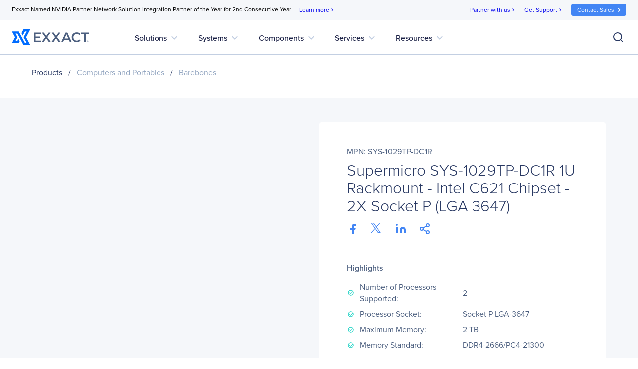

--- FILE ---
content_type: text/html; charset=utf-8
request_url: https://www.google.com/recaptcha/api2/anchor?ar=1&k=6Lfm8pkUAAAAAOooKvWwkExyMHXSoqZd4a89SZeA&co=aHR0cHM6Ly93d3cuZXh4YWN0Y29ycC5jb206NDQz&hl=en&v=N67nZn4AqZkNcbeMu4prBgzg&size=invisible&anchor-ms=20000&execute-ms=30000&cb=wvnqcenbzjc7
body_size: 48570
content:
<!DOCTYPE HTML><html dir="ltr" lang="en"><head><meta http-equiv="Content-Type" content="text/html; charset=UTF-8">
<meta http-equiv="X-UA-Compatible" content="IE=edge">
<title>reCAPTCHA</title>
<style type="text/css">
/* cyrillic-ext */
@font-face {
  font-family: 'Roboto';
  font-style: normal;
  font-weight: 400;
  font-stretch: 100%;
  src: url(//fonts.gstatic.com/s/roboto/v48/KFO7CnqEu92Fr1ME7kSn66aGLdTylUAMa3GUBHMdazTgWw.woff2) format('woff2');
  unicode-range: U+0460-052F, U+1C80-1C8A, U+20B4, U+2DE0-2DFF, U+A640-A69F, U+FE2E-FE2F;
}
/* cyrillic */
@font-face {
  font-family: 'Roboto';
  font-style: normal;
  font-weight: 400;
  font-stretch: 100%;
  src: url(//fonts.gstatic.com/s/roboto/v48/KFO7CnqEu92Fr1ME7kSn66aGLdTylUAMa3iUBHMdazTgWw.woff2) format('woff2');
  unicode-range: U+0301, U+0400-045F, U+0490-0491, U+04B0-04B1, U+2116;
}
/* greek-ext */
@font-face {
  font-family: 'Roboto';
  font-style: normal;
  font-weight: 400;
  font-stretch: 100%;
  src: url(//fonts.gstatic.com/s/roboto/v48/KFO7CnqEu92Fr1ME7kSn66aGLdTylUAMa3CUBHMdazTgWw.woff2) format('woff2');
  unicode-range: U+1F00-1FFF;
}
/* greek */
@font-face {
  font-family: 'Roboto';
  font-style: normal;
  font-weight: 400;
  font-stretch: 100%;
  src: url(//fonts.gstatic.com/s/roboto/v48/KFO7CnqEu92Fr1ME7kSn66aGLdTylUAMa3-UBHMdazTgWw.woff2) format('woff2');
  unicode-range: U+0370-0377, U+037A-037F, U+0384-038A, U+038C, U+038E-03A1, U+03A3-03FF;
}
/* math */
@font-face {
  font-family: 'Roboto';
  font-style: normal;
  font-weight: 400;
  font-stretch: 100%;
  src: url(//fonts.gstatic.com/s/roboto/v48/KFO7CnqEu92Fr1ME7kSn66aGLdTylUAMawCUBHMdazTgWw.woff2) format('woff2');
  unicode-range: U+0302-0303, U+0305, U+0307-0308, U+0310, U+0312, U+0315, U+031A, U+0326-0327, U+032C, U+032F-0330, U+0332-0333, U+0338, U+033A, U+0346, U+034D, U+0391-03A1, U+03A3-03A9, U+03B1-03C9, U+03D1, U+03D5-03D6, U+03F0-03F1, U+03F4-03F5, U+2016-2017, U+2034-2038, U+203C, U+2040, U+2043, U+2047, U+2050, U+2057, U+205F, U+2070-2071, U+2074-208E, U+2090-209C, U+20D0-20DC, U+20E1, U+20E5-20EF, U+2100-2112, U+2114-2115, U+2117-2121, U+2123-214F, U+2190, U+2192, U+2194-21AE, U+21B0-21E5, U+21F1-21F2, U+21F4-2211, U+2213-2214, U+2216-22FF, U+2308-230B, U+2310, U+2319, U+231C-2321, U+2336-237A, U+237C, U+2395, U+239B-23B7, U+23D0, U+23DC-23E1, U+2474-2475, U+25AF, U+25B3, U+25B7, U+25BD, U+25C1, U+25CA, U+25CC, U+25FB, U+266D-266F, U+27C0-27FF, U+2900-2AFF, U+2B0E-2B11, U+2B30-2B4C, U+2BFE, U+3030, U+FF5B, U+FF5D, U+1D400-1D7FF, U+1EE00-1EEFF;
}
/* symbols */
@font-face {
  font-family: 'Roboto';
  font-style: normal;
  font-weight: 400;
  font-stretch: 100%;
  src: url(//fonts.gstatic.com/s/roboto/v48/KFO7CnqEu92Fr1ME7kSn66aGLdTylUAMaxKUBHMdazTgWw.woff2) format('woff2');
  unicode-range: U+0001-000C, U+000E-001F, U+007F-009F, U+20DD-20E0, U+20E2-20E4, U+2150-218F, U+2190, U+2192, U+2194-2199, U+21AF, U+21E6-21F0, U+21F3, U+2218-2219, U+2299, U+22C4-22C6, U+2300-243F, U+2440-244A, U+2460-24FF, U+25A0-27BF, U+2800-28FF, U+2921-2922, U+2981, U+29BF, U+29EB, U+2B00-2BFF, U+4DC0-4DFF, U+FFF9-FFFB, U+10140-1018E, U+10190-1019C, U+101A0, U+101D0-101FD, U+102E0-102FB, U+10E60-10E7E, U+1D2C0-1D2D3, U+1D2E0-1D37F, U+1F000-1F0FF, U+1F100-1F1AD, U+1F1E6-1F1FF, U+1F30D-1F30F, U+1F315, U+1F31C, U+1F31E, U+1F320-1F32C, U+1F336, U+1F378, U+1F37D, U+1F382, U+1F393-1F39F, U+1F3A7-1F3A8, U+1F3AC-1F3AF, U+1F3C2, U+1F3C4-1F3C6, U+1F3CA-1F3CE, U+1F3D4-1F3E0, U+1F3ED, U+1F3F1-1F3F3, U+1F3F5-1F3F7, U+1F408, U+1F415, U+1F41F, U+1F426, U+1F43F, U+1F441-1F442, U+1F444, U+1F446-1F449, U+1F44C-1F44E, U+1F453, U+1F46A, U+1F47D, U+1F4A3, U+1F4B0, U+1F4B3, U+1F4B9, U+1F4BB, U+1F4BF, U+1F4C8-1F4CB, U+1F4D6, U+1F4DA, U+1F4DF, U+1F4E3-1F4E6, U+1F4EA-1F4ED, U+1F4F7, U+1F4F9-1F4FB, U+1F4FD-1F4FE, U+1F503, U+1F507-1F50B, U+1F50D, U+1F512-1F513, U+1F53E-1F54A, U+1F54F-1F5FA, U+1F610, U+1F650-1F67F, U+1F687, U+1F68D, U+1F691, U+1F694, U+1F698, U+1F6AD, U+1F6B2, U+1F6B9-1F6BA, U+1F6BC, U+1F6C6-1F6CF, U+1F6D3-1F6D7, U+1F6E0-1F6EA, U+1F6F0-1F6F3, U+1F6F7-1F6FC, U+1F700-1F7FF, U+1F800-1F80B, U+1F810-1F847, U+1F850-1F859, U+1F860-1F887, U+1F890-1F8AD, U+1F8B0-1F8BB, U+1F8C0-1F8C1, U+1F900-1F90B, U+1F93B, U+1F946, U+1F984, U+1F996, U+1F9E9, U+1FA00-1FA6F, U+1FA70-1FA7C, U+1FA80-1FA89, U+1FA8F-1FAC6, U+1FACE-1FADC, U+1FADF-1FAE9, U+1FAF0-1FAF8, U+1FB00-1FBFF;
}
/* vietnamese */
@font-face {
  font-family: 'Roboto';
  font-style: normal;
  font-weight: 400;
  font-stretch: 100%;
  src: url(//fonts.gstatic.com/s/roboto/v48/KFO7CnqEu92Fr1ME7kSn66aGLdTylUAMa3OUBHMdazTgWw.woff2) format('woff2');
  unicode-range: U+0102-0103, U+0110-0111, U+0128-0129, U+0168-0169, U+01A0-01A1, U+01AF-01B0, U+0300-0301, U+0303-0304, U+0308-0309, U+0323, U+0329, U+1EA0-1EF9, U+20AB;
}
/* latin-ext */
@font-face {
  font-family: 'Roboto';
  font-style: normal;
  font-weight: 400;
  font-stretch: 100%;
  src: url(//fonts.gstatic.com/s/roboto/v48/KFO7CnqEu92Fr1ME7kSn66aGLdTylUAMa3KUBHMdazTgWw.woff2) format('woff2');
  unicode-range: U+0100-02BA, U+02BD-02C5, U+02C7-02CC, U+02CE-02D7, U+02DD-02FF, U+0304, U+0308, U+0329, U+1D00-1DBF, U+1E00-1E9F, U+1EF2-1EFF, U+2020, U+20A0-20AB, U+20AD-20C0, U+2113, U+2C60-2C7F, U+A720-A7FF;
}
/* latin */
@font-face {
  font-family: 'Roboto';
  font-style: normal;
  font-weight: 400;
  font-stretch: 100%;
  src: url(//fonts.gstatic.com/s/roboto/v48/KFO7CnqEu92Fr1ME7kSn66aGLdTylUAMa3yUBHMdazQ.woff2) format('woff2');
  unicode-range: U+0000-00FF, U+0131, U+0152-0153, U+02BB-02BC, U+02C6, U+02DA, U+02DC, U+0304, U+0308, U+0329, U+2000-206F, U+20AC, U+2122, U+2191, U+2193, U+2212, U+2215, U+FEFF, U+FFFD;
}
/* cyrillic-ext */
@font-face {
  font-family: 'Roboto';
  font-style: normal;
  font-weight: 500;
  font-stretch: 100%;
  src: url(//fonts.gstatic.com/s/roboto/v48/KFO7CnqEu92Fr1ME7kSn66aGLdTylUAMa3GUBHMdazTgWw.woff2) format('woff2');
  unicode-range: U+0460-052F, U+1C80-1C8A, U+20B4, U+2DE0-2DFF, U+A640-A69F, U+FE2E-FE2F;
}
/* cyrillic */
@font-face {
  font-family: 'Roboto';
  font-style: normal;
  font-weight: 500;
  font-stretch: 100%;
  src: url(//fonts.gstatic.com/s/roboto/v48/KFO7CnqEu92Fr1ME7kSn66aGLdTylUAMa3iUBHMdazTgWw.woff2) format('woff2');
  unicode-range: U+0301, U+0400-045F, U+0490-0491, U+04B0-04B1, U+2116;
}
/* greek-ext */
@font-face {
  font-family: 'Roboto';
  font-style: normal;
  font-weight: 500;
  font-stretch: 100%;
  src: url(//fonts.gstatic.com/s/roboto/v48/KFO7CnqEu92Fr1ME7kSn66aGLdTylUAMa3CUBHMdazTgWw.woff2) format('woff2');
  unicode-range: U+1F00-1FFF;
}
/* greek */
@font-face {
  font-family: 'Roboto';
  font-style: normal;
  font-weight: 500;
  font-stretch: 100%;
  src: url(//fonts.gstatic.com/s/roboto/v48/KFO7CnqEu92Fr1ME7kSn66aGLdTylUAMa3-UBHMdazTgWw.woff2) format('woff2');
  unicode-range: U+0370-0377, U+037A-037F, U+0384-038A, U+038C, U+038E-03A1, U+03A3-03FF;
}
/* math */
@font-face {
  font-family: 'Roboto';
  font-style: normal;
  font-weight: 500;
  font-stretch: 100%;
  src: url(//fonts.gstatic.com/s/roboto/v48/KFO7CnqEu92Fr1ME7kSn66aGLdTylUAMawCUBHMdazTgWw.woff2) format('woff2');
  unicode-range: U+0302-0303, U+0305, U+0307-0308, U+0310, U+0312, U+0315, U+031A, U+0326-0327, U+032C, U+032F-0330, U+0332-0333, U+0338, U+033A, U+0346, U+034D, U+0391-03A1, U+03A3-03A9, U+03B1-03C9, U+03D1, U+03D5-03D6, U+03F0-03F1, U+03F4-03F5, U+2016-2017, U+2034-2038, U+203C, U+2040, U+2043, U+2047, U+2050, U+2057, U+205F, U+2070-2071, U+2074-208E, U+2090-209C, U+20D0-20DC, U+20E1, U+20E5-20EF, U+2100-2112, U+2114-2115, U+2117-2121, U+2123-214F, U+2190, U+2192, U+2194-21AE, U+21B0-21E5, U+21F1-21F2, U+21F4-2211, U+2213-2214, U+2216-22FF, U+2308-230B, U+2310, U+2319, U+231C-2321, U+2336-237A, U+237C, U+2395, U+239B-23B7, U+23D0, U+23DC-23E1, U+2474-2475, U+25AF, U+25B3, U+25B7, U+25BD, U+25C1, U+25CA, U+25CC, U+25FB, U+266D-266F, U+27C0-27FF, U+2900-2AFF, U+2B0E-2B11, U+2B30-2B4C, U+2BFE, U+3030, U+FF5B, U+FF5D, U+1D400-1D7FF, U+1EE00-1EEFF;
}
/* symbols */
@font-face {
  font-family: 'Roboto';
  font-style: normal;
  font-weight: 500;
  font-stretch: 100%;
  src: url(//fonts.gstatic.com/s/roboto/v48/KFO7CnqEu92Fr1ME7kSn66aGLdTylUAMaxKUBHMdazTgWw.woff2) format('woff2');
  unicode-range: U+0001-000C, U+000E-001F, U+007F-009F, U+20DD-20E0, U+20E2-20E4, U+2150-218F, U+2190, U+2192, U+2194-2199, U+21AF, U+21E6-21F0, U+21F3, U+2218-2219, U+2299, U+22C4-22C6, U+2300-243F, U+2440-244A, U+2460-24FF, U+25A0-27BF, U+2800-28FF, U+2921-2922, U+2981, U+29BF, U+29EB, U+2B00-2BFF, U+4DC0-4DFF, U+FFF9-FFFB, U+10140-1018E, U+10190-1019C, U+101A0, U+101D0-101FD, U+102E0-102FB, U+10E60-10E7E, U+1D2C0-1D2D3, U+1D2E0-1D37F, U+1F000-1F0FF, U+1F100-1F1AD, U+1F1E6-1F1FF, U+1F30D-1F30F, U+1F315, U+1F31C, U+1F31E, U+1F320-1F32C, U+1F336, U+1F378, U+1F37D, U+1F382, U+1F393-1F39F, U+1F3A7-1F3A8, U+1F3AC-1F3AF, U+1F3C2, U+1F3C4-1F3C6, U+1F3CA-1F3CE, U+1F3D4-1F3E0, U+1F3ED, U+1F3F1-1F3F3, U+1F3F5-1F3F7, U+1F408, U+1F415, U+1F41F, U+1F426, U+1F43F, U+1F441-1F442, U+1F444, U+1F446-1F449, U+1F44C-1F44E, U+1F453, U+1F46A, U+1F47D, U+1F4A3, U+1F4B0, U+1F4B3, U+1F4B9, U+1F4BB, U+1F4BF, U+1F4C8-1F4CB, U+1F4D6, U+1F4DA, U+1F4DF, U+1F4E3-1F4E6, U+1F4EA-1F4ED, U+1F4F7, U+1F4F9-1F4FB, U+1F4FD-1F4FE, U+1F503, U+1F507-1F50B, U+1F50D, U+1F512-1F513, U+1F53E-1F54A, U+1F54F-1F5FA, U+1F610, U+1F650-1F67F, U+1F687, U+1F68D, U+1F691, U+1F694, U+1F698, U+1F6AD, U+1F6B2, U+1F6B9-1F6BA, U+1F6BC, U+1F6C6-1F6CF, U+1F6D3-1F6D7, U+1F6E0-1F6EA, U+1F6F0-1F6F3, U+1F6F7-1F6FC, U+1F700-1F7FF, U+1F800-1F80B, U+1F810-1F847, U+1F850-1F859, U+1F860-1F887, U+1F890-1F8AD, U+1F8B0-1F8BB, U+1F8C0-1F8C1, U+1F900-1F90B, U+1F93B, U+1F946, U+1F984, U+1F996, U+1F9E9, U+1FA00-1FA6F, U+1FA70-1FA7C, U+1FA80-1FA89, U+1FA8F-1FAC6, U+1FACE-1FADC, U+1FADF-1FAE9, U+1FAF0-1FAF8, U+1FB00-1FBFF;
}
/* vietnamese */
@font-face {
  font-family: 'Roboto';
  font-style: normal;
  font-weight: 500;
  font-stretch: 100%;
  src: url(//fonts.gstatic.com/s/roboto/v48/KFO7CnqEu92Fr1ME7kSn66aGLdTylUAMa3OUBHMdazTgWw.woff2) format('woff2');
  unicode-range: U+0102-0103, U+0110-0111, U+0128-0129, U+0168-0169, U+01A0-01A1, U+01AF-01B0, U+0300-0301, U+0303-0304, U+0308-0309, U+0323, U+0329, U+1EA0-1EF9, U+20AB;
}
/* latin-ext */
@font-face {
  font-family: 'Roboto';
  font-style: normal;
  font-weight: 500;
  font-stretch: 100%;
  src: url(//fonts.gstatic.com/s/roboto/v48/KFO7CnqEu92Fr1ME7kSn66aGLdTylUAMa3KUBHMdazTgWw.woff2) format('woff2');
  unicode-range: U+0100-02BA, U+02BD-02C5, U+02C7-02CC, U+02CE-02D7, U+02DD-02FF, U+0304, U+0308, U+0329, U+1D00-1DBF, U+1E00-1E9F, U+1EF2-1EFF, U+2020, U+20A0-20AB, U+20AD-20C0, U+2113, U+2C60-2C7F, U+A720-A7FF;
}
/* latin */
@font-face {
  font-family: 'Roboto';
  font-style: normal;
  font-weight: 500;
  font-stretch: 100%;
  src: url(//fonts.gstatic.com/s/roboto/v48/KFO7CnqEu92Fr1ME7kSn66aGLdTylUAMa3yUBHMdazQ.woff2) format('woff2');
  unicode-range: U+0000-00FF, U+0131, U+0152-0153, U+02BB-02BC, U+02C6, U+02DA, U+02DC, U+0304, U+0308, U+0329, U+2000-206F, U+20AC, U+2122, U+2191, U+2193, U+2212, U+2215, U+FEFF, U+FFFD;
}
/* cyrillic-ext */
@font-face {
  font-family: 'Roboto';
  font-style: normal;
  font-weight: 900;
  font-stretch: 100%;
  src: url(//fonts.gstatic.com/s/roboto/v48/KFO7CnqEu92Fr1ME7kSn66aGLdTylUAMa3GUBHMdazTgWw.woff2) format('woff2');
  unicode-range: U+0460-052F, U+1C80-1C8A, U+20B4, U+2DE0-2DFF, U+A640-A69F, U+FE2E-FE2F;
}
/* cyrillic */
@font-face {
  font-family: 'Roboto';
  font-style: normal;
  font-weight: 900;
  font-stretch: 100%;
  src: url(//fonts.gstatic.com/s/roboto/v48/KFO7CnqEu92Fr1ME7kSn66aGLdTylUAMa3iUBHMdazTgWw.woff2) format('woff2');
  unicode-range: U+0301, U+0400-045F, U+0490-0491, U+04B0-04B1, U+2116;
}
/* greek-ext */
@font-face {
  font-family: 'Roboto';
  font-style: normal;
  font-weight: 900;
  font-stretch: 100%;
  src: url(//fonts.gstatic.com/s/roboto/v48/KFO7CnqEu92Fr1ME7kSn66aGLdTylUAMa3CUBHMdazTgWw.woff2) format('woff2');
  unicode-range: U+1F00-1FFF;
}
/* greek */
@font-face {
  font-family: 'Roboto';
  font-style: normal;
  font-weight: 900;
  font-stretch: 100%;
  src: url(//fonts.gstatic.com/s/roboto/v48/KFO7CnqEu92Fr1ME7kSn66aGLdTylUAMa3-UBHMdazTgWw.woff2) format('woff2');
  unicode-range: U+0370-0377, U+037A-037F, U+0384-038A, U+038C, U+038E-03A1, U+03A3-03FF;
}
/* math */
@font-face {
  font-family: 'Roboto';
  font-style: normal;
  font-weight: 900;
  font-stretch: 100%;
  src: url(//fonts.gstatic.com/s/roboto/v48/KFO7CnqEu92Fr1ME7kSn66aGLdTylUAMawCUBHMdazTgWw.woff2) format('woff2');
  unicode-range: U+0302-0303, U+0305, U+0307-0308, U+0310, U+0312, U+0315, U+031A, U+0326-0327, U+032C, U+032F-0330, U+0332-0333, U+0338, U+033A, U+0346, U+034D, U+0391-03A1, U+03A3-03A9, U+03B1-03C9, U+03D1, U+03D5-03D6, U+03F0-03F1, U+03F4-03F5, U+2016-2017, U+2034-2038, U+203C, U+2040, U+2043, U+2047, U+2050, U+2057, U+205F, U+2070-2071, U+2074-208E, U+2090-209C, U+20D0-20DC, U+20E1, U+20E5-20EF, U+2100-2112, U+2114-2115, U+2117-2121, U+2123-214F, U+2190, U+2192, U+2194-21AE, U+21B0-21E5, U+21F1-21F2, U+21F4-2211, U+2213-2214, U+2216-22FF, U+2308-230B, U+2310, U+2319, U+231C-2321, U+2336-237A, U+237C, U+2395, U+239B-23B7, U+23D0, U+23DC-23E1, U+2474-2475, U+25AF, U+25B3, U+25B7, U+25BD, U+25C1, U+25CA, U+25CC, U+25FB, U+266D-266F, U+27C0-27FF, U+2900-2AFF, U+2B0E-2B11, U+2B30-2B4C, U+2BFE, U+3030, U+FF5B, U+FF5D, U+1D400-1D7FF, U+1EE00-1EEFF;
}
/* symbols */
@font-face {
  font-family: 'Roboto';
  font-style: normal;
  font-weight: 900;
  font-stretch: 100%;
  src: url(//fonts.gstatic.com/s/roboto/v48/KFO7CnqEu92Fr1ME7kSn66aGLdTylUAMaxKUBHMdazTgWw.woff2) format('woff2');
  unicode-range: U+0001-000C, U+000E-001F, U+007F-009F, U+20DD-20E0, U+20E2-20E4, U+2150-218F, U+2190, U+2192, U+2194-2199, U+21AF, U+21E6-21F0, U+21F3, U+2218-2219, U+2299, U+22C4-22C6, U+2300-243F, U+2440-244A, U+2460-24FF, U+25A0-27BF, U+2800-28FF, U+2921-2922, U+2981, U+29BF, U+29EB, U+2B00-2BFF, U+4DC0-4DFF, U+FFF9-FFFB, U+10140-1018E, U+10190-1019C, U+101A0, U+101D0-101FD, U+102E0-102FB, U+10E60-10E7E, U+1D2C0-1D2D3, U+1D2E0-1D37F, U+1F000-1F0FF, U+1F100-1F1AD, U+1F1E6-1F1FF, U+1F30D-1F30F, U+1F315, U+1F31C, U+1F31E, U+1F320-1F32C, U+1F336, U+1F378, U+1F37D, U+1F382, U+1F393-1F39F, U+1F3A7-1F3A8, U+1F3AC-1F3AF, U+1F3C2, U+1F3C4-1F3C6, U+1F3CA-1F3CE, U+1F3D4-1F3E0, U+1F3ED, U+1F3F1-1F3F3, U+1F3F5-1F3F7, U+1F408, U+1F415, U+1F41F, U+1F426, U+1F43F, U+1F441-1F442, U+1F444, U+1F446-1F449, U+1F44C-1F44E, U+1F453, U+1F46A, U+1F47D, U+1F4A3, U+1F4B0, U+1F4B3, U+1F4B9, U+1F4BB, U+1F4BF, U+1F4C8-1F4CB, U+1F4D6, U+1F4DA, U+1F4DF, U+1F4E3-1F4E6, U+1F4EA-1F4ED, U+1F4F7, U+1F4F9-1F4FB, U+1F4FD-1F4FE, U+1F503, U+1F507-1F50B, U+1F50D, U+1F512-1F513, U+1F53E-1F54A, U+1F54F-1F5FA, U+1F610, U+1F650-1F67F, U+1F687, U+1F68D, U+1F691, U+1F694, U+1F698, U+1F6AD, U+1F6B2, U+1F6B9-1F6BA, U+1F6BC, U+1F6C6-1F6CF, U+1F6D3-1F6D7, U+1F6E0-1F6EA, U+1F6F0-1F6F3, U+1F6F7-1F6FC, U+1F700-1F7FF, U+1F800-1F80B, U+1F810-1F847, U+1F850-1F859, U+1F860-1F887, U+1F890-1F8AD, U+1F8B0-1F8BB, U+1F8C0-1F8C1, U+1F900-1F90B, U+1F93B, U+1F946, U+1F984, U+1F996, U+1F9E9, U+1FA00-1FA6F, U+1FA70-1FA7C, U+1FA80-1FA89, U+1FA8F-1FAC6, U+1FACE-1FADC, U+1FADF-1FAE9, U+1FAF0-1FAF8, U+1FB00-1FBFF;
}
/* vietnamese */
@font-face {
  font-family: 'Roboto';
  font-style: normal;
  font-weight: 900;
  font-stretch: 100%;
  src: url(//fonts.gstatic.com/s/roboto/v48/KFO7CnqEu92Fr1ME7kSn66aGLdTylUAMa3OUBHMdazTgWw.woff2) format('woff2');
  unicode-range: U+0102-0103, U+0110-0111, U+0128-0129, U+0168-0169, U+01A0-01A1, U+01AF-01B0, U+0300-0301, U+0303-0304, U+0308-0309, U+0323, U+0329, U+1EA0-1EF9, U+20AB;
}
/* latin-ext */
@font-face {
  font-family: 'Roboto';
  font-style: normal;
  font-weight: 900;
  font-stretch: 100%;
  src: url(//fonts.gstatic.com/s/roboto/v48/KFO7CnqEu92Fr1ME7kSn66aGLdTylUAMa3KUBHMdazTgWw.woff2) format('woff2');
  unicode-range: U+0100-02BA, U+02BD-02C5, U+02C7-02CC, U+02CE-02D7, U+02DD-02FF, U+0304, U+0308, U+0329, U+1D00-1DBF, U+1E00-1E9F, U+1EF2-1EFF, U+2020, U+20A0-20AB, U+20AD-20C0, U+2113, U+2C60-2C7F, U+A720-A7FF;
}
/* latin */
@font-face {
  font-family: 'Roboto';
  font-style: normal;
  font-weight: 900;
  font-stretch: 100%;
  src: url(//fonts.gstatic.com/s/roboto/v48/KFO7CnqEu92Fr1ME7kSn66aGLdTylUAMa3yUBHMdazQ.woff2) format('woff2');
  unicode-range: U+0000-00FF, U+0131, U+0152-0153, U+02BB-02BC, U+02C6, U+02DA, U+02DC, U+0304, U+0308, U+0329, U+2000-206F, U+20AC, U+2122, U+2191, U+2193, U+2212, U+2215, U+FEFF, U+FFFD;
}

</style>
<link rel="stylesheet" type="text/css" href="https://www.gstatic.com/recaptcha/releases/N67nZn4AqZkNcbeMu4prBgzg/styles__ltr.css">
<script nonce="CjCMSn29lwFdKUr7zed8nw" type="text/javascript">window['__recaptcha_api'] = 'https://www.google.com/recaptcha/api2/';</script>
<script type="text/javascript" src="https://www.gstatic.com/recaptcha/releases/N67nZn4AqZkNcbeMu4prBgzg/recaptcha__en.js" nonce="CjCMSn29lwFdKUr7zed8nw">
      
    </script></head>
<body><div id="rc-anchor-alert" class="rc-anchor-alert"></div>
<input type="hidden" id="recaptcha-token" value="[base64]">
<script type="text/javascript" nonce="CjCMSn29lwFdKUr7zed8nw">
      recaptcha.anchor.Main.init("[\x22ainput\x22,[\x22bgdata\x22,\x22\x22,\[base64]/[base64]/[base64]/[base64]/[base64]/[base64]/YihPLDAsW0wsMzZdKTooTy5YLnB1c2goTy5aLnNsaWNlKCkpLE8uWls3Nl09dm9pZCAwLFUoNzYsTyxxKSl9LGM9ZnVuY3Rpb24oTyxxKXtxLlk9KChxLlk/[base64]/[base64]/Wi52KCk6Wi5OLHItWi5OKSxJPj4xNCk+MCxaKS5oJiYoWi5oXj0oWi5sKzE+PjIpKihJPDwyKSksWikubCsxPj4yIT0wfHxaLnUseCl8fHUpWi5pPTAsWi5OPXI7aWYoIXUpcmV0dXJuIGZhbHNlO2lmKFouRz5aLkgmJihaLkg9Wi5HKSxyLVouRjxaLkctKE8/MjU1OnE/NToyKSlyZXR1cm4gZmFsc2U7cmV0dXJuIShaLlU9KCgoTz1sKHE/[base64]/[base64]/[base64]/[base64]/[base64]\\u003d\x22,\[base64]\x22,\[base64]/DqcOBwozCtcKKOgbDq2jDi8ONDMO8w5hib0UaVQXDq3dVwq/Dm0t+bMOjwp/Ch8OOXgYlwrIowrzDqzrDqEk9wo8ZZMOsMB9Bw47DilDCrjdcc1/CjQxhd8KGLMOXwqLDi1McwqtkWcOrw5TDp8KjC8KMw6DDhsKpw5NFw6EtQ8K6wr/DtsKKMxlpQ8OvcMOINcOHwqZ4U11Bwpkfw4cofik4LyTDh295AcK+em8JX0M/[base64]/DiMOkO8OUPcOywoVAX39lRsKGw5zChcKOUMOzEmhkJsOiw6VZw7zDjkhewo7DjcOUwqQgwrp+w4fCvhDDglzDt2fCvcKhRcKybgpAwr/DnWbDvBsqSkvCuhjCtcOswpzDvcODT0BYwpzDicKOb1PCmsOdw6dLw59xa8K5IcOsH8K2woVbUcOkw7xRw7XDnEtfNixkPMObw5tKC8OuWzYTJUArb8KvccOzwos2w6MowqtVZ8OyOsKeJ8OibmvCuCN8w4hYw5vCl8K6VxpsZsK/wqAUEUXDpkjCjjjDuzZQMiDCvg0vW8K0OcKzTXPCiMKnwoHCr23DocOiw7d0ajpbwp9ow7DCg3xRw6zDl0gVcRzDrMKbIgB8w4ZVwolgwpDCqiRGwoPDr8KPJAoxMyZCw5AqwqzDlVUbWMOwfw4Jw6nCkcOgZ8ObAm/[base64]/wqXCisOZw6EYw53DusO+w4jCjnDCqsOEw4s6LAXCjsOgSy5QOcKaw6kQw5ESKhlrwpsRwplmeRbDhRYGZsODI8ODZcKxwrcHw7gnwr3DuUwpY2jDt3w/w4hgST9qO8K3w57Dmh8hUknCi2rClsOnFsO1w5DDlsOKfG8YExBFfynDoUPCiHbDqC0kw5d/w6ZXwotGSgwWF8KHSCxMw5xdPgXCo8KSIXDChMOxTsKQRMO9wrPDpsKkwpQxwpd7wocCQ8OabMKXw4jDhsOuwpEKLcKIw7RgwpXCocOhYsK3w6powps4cl9UVRM5wovCtMKMf8Knw4QCw5/[base64]/[base64]/CjjLCqHJuPsOOVENDw7HDuifCk8OZwoIsw7JHwo/[base64]/Cty/DtysGNRdtF2jDrx4YG2wQw61oQMOjYnssbXrCom1NwrNxXcOWSMOWdF5PQ8OrwrXChWZlVsKWVcOUbsKRw6A5w6AJw5fCu2Uew4Z7w5DDpQ/[base64]/Dvjwxw45QwqNew4oHwo/[base64]/w7YlCsKzwpd+w4k4JmcUw64kYAXClsOOFQUNwo/DkC/DjMKcwqjCgMKfwqzDmMKsMcK+RsOTwpl5NV1rHzjCoMKYT8OJYsKUDsKowpfDtkHChgHDhgsBSXJ9Q8KtHm/[base64]/DrcOMGGLCni7DqsKEeibCnjhtwqocwq/Cn8OTJ17DgMKCw58gw4nCkWzDthnCgMKiBSw9VcOnNsK8wqzDusKhRMO3Uhw2AAM8w7LCqkTCr8OOwpvClsKue8KLCgjClT4pwrTCiMKcwpnChMO0RgTClHhqwonCg8K9wrpFci7DhyQRw60lwovDsiU4DcOcQAPDvsKMwod5bAxwcsOMwrULw5/[base64]/DpmdMbsO5XMKMGhrCssOKwqnCgEkiwoHDm8OzXsOUKMKOJGM/woPDgsKKAcKUw4Ijwp8dwrHCrzPCumwVYl0XZcOqw75PNsOCw7LCksKbw5I4cwViwpHDmx/CpMKWRGdkNwnClArDkAwFeVJ6w5vDmHd4UMK8QcKVfyTDkMOww7zDukrDrsOIVBXDocKMwoQ9w7spYTwNCAvDrcO5O8O2b21TNsKnwrhswq/DpDDDr1Uhw4HDvMOoW8OqEnnDkzQow4pHwqnDr8KPT3TCgnp7EcOAwqDDr8OoTMO+w7TCv1jDrRVLZ8KqdQdRdsKSb8KUwq4ew50HwobCmcKrw57DhnEUw6zCp1ElYMK9wqYkI8O9PFwPfcOOwprDp8Okw53CtVrCtMK0wonDlXXDiXHCtzPDv8K6e0vDj3bCux/DqEw+wq0rwpd0w6XCi2A3wpnCl0N9w43DoSzCk0HCtxrDmsK4wp8zw6LDssOUHxLCmSnDmTNOUWPDosOEwp7ChsOSIcKnw6Y/wp3Dpz4Qw5HCoWADY8KIw5/CmcKlBcKDwrkwwozDs8OqR8KZwoPClDHCgcOhIHhEEz1yw5jCswjCt8KzwqJYw7PCisKHwpPDvcK0w5cFBT8wwr4jwpBeDAwkQcKMHQvChkxzCcOtw70Vw7tmwpbCtx/Cu8KBEVjCjsK3woY7w70yAsKrwoLClSMuDcK4wrFtVFXCkhVow7nDsRLDnsKlOMOUDMK+FMKdw7B4wqPDpsO1IsO/w5LCusONfyY/wpQBw77DosKAD8Kqwq1nwpPDs8K2wpcafWTClMK2WcOzMcOzamsBw7ooKFkBw6nDqcO6wr8+ZMKHA8OXdMKkwr7DpkTCiRdVw6fDnMOEw7/DsR3CgEkfw6UpQmrChzd3AsOpw5NOw4PDt8KuZhQyWcOTLcOOw4zDkMKiw6PCr8O1JA7DkcKSZsKZwrLCrRTCtsKyXFJMw50Bw6/[base64]/Cn2Iaw7cowr8zwpHDqSTCh8KSPsKJwpoiQgRMGMKQWsO2OG7CjVZxw4EicXVVw7rDqMKsTF7DvFDClcK6XBPDgMOyNR1WIcOBw4/[base64]/DMK+W8O6wpnDtxgawr0TTh3DgcKBOsOcScO8w7Nqw7PCtcOrYDlAe8K7d8OFY8K9JwBhb8KYw6nCgEzDjcOjwrVfLMK/JAMFasOMwpTDhsOmVMKiw74fB8OFw6EDZBDDvU/DmsO3wqtvRsOyw5g0CTMFwqQgC8OBFcO0w7NPbcKpbwkMwpHCkMKVwrprwpLDhsK6HxPCpm7CtFocJsKGw4UAwqvCrlsPSWooOmcswpsdC0Z0C8OjI0syAX3CrMKdN8KCwpLDsMO0w4TDti15M8KCw4PDgk5fE8OuwoBXKVvDkyRYZRgEw4nDisKowo/Dn2vCqjRDesOFe3AJwqrDlXZdwpDDkRjCrVFuwrHClSpDDRLCoVA2wq3DjH3Dj8KWwpolCsKlwoBiBwXDvG3Ds1gED8KMwoxqW8OkBxAlNTF6LjPCjG9nCsOdO8OMwoIzAkIMwpYcwoLCvHlaEcKUcMKkIyLDri5tfsO0w73CocONA8O/w795w5/DjSItEU45E8OkYETCocOHwokOE8OSw7g0KGJgw4fCu8Ocw7/[base64]/[base64]/I0fCjB52woF/WR8SH8KXZEV2E27CiC9NH1JVSnI+Q2IDbA/DuRtWQ8KLw4F7wq7Cm8O0DcOaw5g3w7o4U2bCicKbwrsYAQPClDFsw5/[base64]/wqlPwpgbwqPCmsKfPsKcAzZjW8KhwpAAbcOCw4XDpcOfw7lQIcKdwqpQEAF6d8O+N17CgsK9w7Nyw7QHw6zDm8OFK8KsSGfDi8ONwrcONMOPHQZiGsKfZi0VeGd7bcK/SgPCkDbCqVtxM3LChkQewrhxwqUXw7TCnMO2wo3CqcK3SMKiHFfCqU/DrBUGDcK6dMO4fisQw7zDrjdYecOOw4hmwqozwoBCwrEew53DrMOpVcKESsOSYXYZwoBqw6Uxw77Cj15/[base64]/CkFQSCMK6w6fDrMKYOwDDpEIgw5XDj8OBwodZMlTDlMKaXsKoDMK3wqhoRTbCn8KVQibDqcKqAwphT8Oww5vCmDDCmsK2w5HClgXCvgAmw7XDmcKUQMKwwqHCvcKGw53CqEDCiS4lO8OQOUXCj2zDtW4YCsK3CC4lw5dQCXF3NMOfw4/CmcKGZMOlw5XDuwcpwrZ/[base64]/[base64]/Uj3Cn3zDlcOHw6LCuCbDscK6woZ+woZfwrlgwoJAasOEA3jCkMOTXE5WMsKaw6tYeGwfw51qwoLDn2xPW8O0wrZ0wp1LasOXfcOZw47DhcO+PVfCgQ7Cp1/[base64]/DoMKNw7hTEcKgblU+acOMw6wpw5AXbhpww4gbScOTw7sEwqXCo8KBw607wo3DlcOpe8O/[base64]/Dpx0tLFxzLStqQ8KvwrQWwp4TYcOtwrAOwr9ecCXCs8Khw71pw7onFMOPw4fCgzpLwrvCpU7Cnx4MMW0Mwr0reMO7X8Kdw5MywqwKF8Ohwq/CqmPChBvCkcObw7jCucOpXAzDoBbCiQcvwrYKw40eLQp5w7fDh8KiJ20qcsOMw4JKHHYOwqFTFxfCtFtWXMO9wqguwqB7PMOjdcK7bRM1wovCsAdXODg6QcOnw4Ief8Kyw7PCtkB4wp3Cp8OZw6hnw4dJwqrCjMKawrvCnsOMFnTDm8KPwopYwp1HwoNXwpQIYMK/UMOqw703w44tAgDDkCXCgcO4TsOfbAgmwrUWfMKYbwHCqhBXRsO9PsO1VcKWQcO0w6nDnMO+w4PCi8KJGcOVTcOqw4zClFQmw6rDgjTDqcKtRkrCm08WNcOwacO3wobCoyciZsKzJ8O5w55WRMOSfTIPUwXCpxs5wrLDg8K9w45Iw5k9Nlo8IwHDgBPDncO/w6B7UDVXw6vDlUjDrQNzc1dYVsKqwp8XFA1pW8OGwrbDmMKEXcO5w70nOwEbUsOWw6MTRcKkw6bDosKJHcOCLyxmwrvDiHPDq8OUIzrCp8OEVnQfw6PDl37Du1jDrH8Owp5dwoQiw41nwqXCuUDCj3DDqg5dwqYlw4hRwpLCncKZwo/[base64]/DgMOQU3cMCsKabMKEwoVewqUZw6tlElPDqkLDnsOAeV/CucK6MxZOw7d0NcKHw4AKwo1WempLw4DCnRLCojvDvcOfQcOvXH/Dsg9OYsKaw5rDusOlwoPCrBVSeTPDuzPDj8Ouw5XDtDbDszbCqMKYYBrCsG7Cl3TDhibDlHrDg8Kuwog0UMKlR0/CuFF3IjPDmMKywpBbw6twScOPw5JLwpjCvcKHw650wqfCl8KnwqrCkjvDvzcLw73DqhPCv1wERwIwQ2g8w455W8Khw6Rxw4pCwrbDlCPDuVpxBBJAw5/CusObOCU1woTDocKNw4XCpcOeESHCtMKBaxfCoTXDhXDDn8OIw47CmnVcwos7dDNYCsKZPHDDvFkmbGXDg8KVwq3DqcK8YGfCj8Oyw6IQDcOBw5XDgMOiw5jCicK2TcO9wox3wrQiw6bCnMKOwq/[base64]/w65GwoAQXxvDq8Kaw4YMUixxwq9lNxjClyvCqgHDhxBaw7xOV8KvwrnCojlIwrw0PH/DrnrDhMKKNXRQw5MlccKpwrkUW8Kyw6wLBX3Ct0jDuCB/w6rDsMKEw4h/w6lZeVjDtMOdw5vDmzUawrLCgBnDs8OmDXl8w7koKsKKw4cuL8OQb8O2XsKLwqrDpMKswq8+FsK2w5kdGQXCuSo2AFbDkhRTQMKABsO0KwEow4p7wprDqsKbZ8Ovw5bDj8OkZcO1NcOYR8K4wq3Dnn/Cvx4fXEx/wr/Cs8OsCcK9w7PDmMKyFltCFmNkZ8OAd2rChcOADF/DgFoDSsObwq7CosO7wr1/IMKkUMOBwo8Mw6E1RCrCvcK3w5PCscKvVx44w7dsw7DCncKeYsKIEMOHS8OYF8K7LHIOwpQ/[base64]/CmhjCgsKKw7Mtw6VpA8OdLR3Cmx9pwpnCisOUwqjCiQjCvVUNccKvI8OcJMOkNcKQAE/CszgCJRYIUE7DqzhVwqfCq8OsW8KZw7QNZ8OHI8KeDsKdWAhtWzJONjXDjkENwr1vw7bDjkIoVMKsw5PDo8OIGsKpwo52IlUVGcOPwpHCvDbDkjDChsOGQUpDwo4Nwp44M8K8XAjCpMOowqrCkQfCsWF6w6nDihzDkj/CkQNqwozDm8O9wqskw40Ja8KmM37DscKuNcOow5fDizUHwo3DjsOODWdHWsKyCTkuE8OmOmzChMKVw6HDv3Z9GBoZw4/[base64]/DnB7CtMOgJsOzUy7Cql4iS8KUZ8Kow7zCqlZnUcOtwoXDr8KKw7HDjxN1w5dSF8KHw7s3AU/[base64]/DswY3w5rCucOPDcOPAsKHw6JcMcOuwpsrwq3Cj8KDMREVZsKpC8O4w4jCkmUww5Buwq/Ci17Cn0lzecOww7UGwoEiXAbDusOnD33DunRxbcKNFHbDnXLCqiTDqApKCsKBJsKyw4XDt8K6w57Cv8OwTcKDw4nCsHvDjjfDkTUmwrRJw707wp9wEsOXw63DvsOMXMOrwqnCuXPDrMKke8KewrDDs8OYw7bCv8K3wqB/wqssw5RZRS3Cnw3DqWcKTsKrb8KGYMK5w6TDqgcmw5JcexjCoTcEw4RFKFnCm8KDwpzCusKWwrjChiV7w4vCh8O5CMKXw5lyw6oRD8Ogw40uG8K5wpnCvXXCisKyw7/CugsSHMKIwohSHSbDkMKdIGnDqMOqT3BfcHXDi3LCvmxLw6cjVcOZSMODw7bCrsKvRWHCpcOFwqvDpMKfw4E0w5FldMKzwrrCt8Kbw4vDmBXDpMOeAz4oR1XDt8OLwoQOPwwIwpvDsn12ZMKGwrAySMKxH0/ClSzDlG7DkG5LK3TDh8K1w6N2F8KhIijCicOnG2hRwpbDmMKdwq/DhGrDqHRNwp92dcK/H8O6TD01w5vCrAHDnsO6KWTDjVtMwrLCocKvwo4IBsOpeULCjsKCR2nCkkRkQ8OQfMKSwoLDhcKze8KDLMOpMWFqwpDCv8K4wr3Dj8KiDyjCvcO4w79UCcKpw6TDtMKCwoNSCCnCvcKNECwdTjPDsMOqw7zCqMKCbmYtRsOLNMOtwrdcwpo5UFHDtsOLwpUpwonDhX/Dqj7DqMKLRsOteQ0vXcOWw595wprDphzDrcOqcMObUTbDtsKCdcOnw7F9Y21FLk57GMOGfHzCg8OGa8O5w6jCqsOqCMOcwqJlwo7Ci8Kaw6xnw45wG8KoGXNjw4d6bsORw6hlwqIZwpfDq8Kiwp/[base64]/ClsOgFcO1DyEyZ17Dl8OGwofDiQ/CgTIcwoTCpRnCv8OOw6PDtcOdTMOaw5XDqcK+EQ8LJ8K/w7bDpkRUw5vDjlvDi8KVOVzDt3FFSiUYwp/CsUnCoMKPwpvDsk5/wo07w79zwq4aWE/DihXDo8KTw4HDucKFGMKlTkRFYjrDpsKZAEfDmw1Qwp3ChFURw407RgdufG8PwqfDu8OOfBMiwrLDkXUfw7dcwq7CoMOSJirDncKMw4DClGLDl0YGw5HCnsOAAsKHw4bDjsOSw4xEw4FbC8OCVsKLIcOgw5jCr8Oywq7Cmm3CpW/Cr8OzdMK0wq3Co8KJX8K/wpItYWHCgFHDtTZnwr/[base64]/CnVJVw4bDk0XDhQl3w4nCgxYUwqVMUmVAw4tFw4MKJR7DtkrCncO8w6vDp37CisKoaMOwRF8yGsKtLsKDwp3DjUzDmMOiPMO4bh7ClcKUw57Cs8KNP07CisOkfMOOw6BCwq7CqsObwpfCp8KdR27Cg1rCiMK7w7wEw5nDrsKvJTk6JGpuwpnCmFFdBwjDm0Ntwr/[base64]/w4LDkcK7w4rCk8OLwoDDjgjDmDTCtgzDhS7Dl8OpaUjCsigrDsKBw7ZMw5rCr0HDrcOGMFfDu2HDm8KvUcOdHMOYw57Cu2Uxw74ZwpIfK8KbwpRVwpLDiWrDgsKQNGzCqyd5TMO4KVDDiCA/[base64]/Cq13DihgvwrHCl2NTwr3DhmYia8OKRH0iJ8OoU8ORC3/DgcOTSsKVwp/CkMK7Zgl3w7QPTzZxw75dw4nCiMOMwoPDoAXDiMKPw4FTZcOdS1jCosOJb3l4wprCsFbCu8OoEMKDXQVEOT/DiMOAw7jDmCzClwPDjsOkwpwBLMOgwp7CiifCnwsdw4ZLLsKuw73CpcKIw7HCuMKlQBPDvcOOOSXCowpWL8O8w7QvJGpgDAAjw65qw7Q/al4zw63DocObQi3CvSYWFMOWTHfCvcKpPMOGw5s0XCrCqsKAVwjDo8O5KHt6ZcOsEMKMPMKUw6/CucOBw7laUsOoB8Ogw6gCFU3DucKkV3bCrjBqwqkzw4hmHWPCpmldw4YuMQzCpBfCq8OowoMhw4xnLcK+DMKXccOtR8ORw5XDs8O+w5TCu243w78/Dnc2VAMMVsONR8KPNMOKQMOZfFkbwoY0wo7Cs8KgHMO7Z8OGwqJcEsOiwqwhw4vCuMOvwpJxw48xwobDgjc/[base64]/CnyLChk8wCm5Ow7nCrgrDrTwLCcOyf8Ksw4koFcKWw7jDtMOpY8OCAFEjPypdF8K0K8Kqw7JgG2fDrsOvwo09GAFZw6sEaiTDlEfDlncdw6vDlsKNEyjCgx0vQcOcC8ORw5/CiSo3w54Ww7/[base64]/CusK1wr4Lw6hdw4MoQmjDpHAsw7HCsWvDjcOSccKgwokbwqrCq8K7TMKlf8KGwqN/Yg/ClgNrYMKaeMOBAsKFwrwRbkPCs8OkQcKZw57DvMKfwrUcPBNXw7/Ci8OFCMOxwpRrRUnDukbCrcOIXMK0JEAJw7nDi8KDw40adcO5wrJCG8Orw6wJCMKuw4VbfcKpfigcwphDwoHCtcOTwoDCvMKWScOXwqHCoXlAw7fCpy7CusKIUcOtLMKSw44FVcKbX8KLwqtzZMOFw5bDjMKJZG4hw7BbL8OGwotEw518wp/DkQLCrGPCpsKVwp/CnsKiwrzCvw/CtMK9w7bCt8OXScO7ZGYaBldoNQfDhVopwrnCgH/Cp8KVQwwDVsK7dhDDnTfCl2nDgsO3HcKrVRbDhsKfa2HCgMOwAsOzQF7CpX7DhwfCqj1ob8KlwolKw7zCsMKbw67CrnHCrWJGFwRTCEh4UcKsAzQlw47CssK3UidfKsOWNixowo7Dt8OYwrNdwpfCvV7Dq3/Cg8KZRj7Dk3ojT3BXAgsCw71Uwo/CizjCu8K2wpTChHlSwqvCsG1Uw7bCkhR8OR7Cq3PDtMKew7oww5nCu8Opw6PDg8Kww4J+ZwhOI8OLGVY1w5/CssKQNMOVBsOLFMKpw4/CljVlDcKxacOqwoFQw53DkR7CsALCq8Kkw4bDnmtoO8KSTxlbCznCpMO+wpEJw5HCnMKNIVTCpRE/IsOXw74Aw68xwrFBwqDDv8KCM07DpMK/wpTCt07CjMKHasOowrJMw7PDpnPDqMOMAcKzf3hjOMKdwpLDl2Z0ZMKyTcOHwoVGW8KwBhk9LMOSFsOfw5PDshNBd2sFw6vDocKTK0XCoMKow63DsBbCn1DDk07ClC0twovCn8OIw4XDsQtIFXBRwrkrbsKjwpJRwpHDuQ3CkxXDhXFWdj/CssKywo7DkcOZTTLDuHLCg2fDhQbClsKuYsKAF8OvwqpuEsKOw6xOacKVwoY5asO1w6JjZnhZSXnDssOZMBnDjgnDsHPDgj3DpRcyMcK1PFc+w43Du8KMw7JhwrRLSsO9XSrDvgfCicKMw5h8XRnDvMO9wqh7SsO+wpTDjsKaRMOXw4/CsQ0owojDpX1hcsO4wr/[base64]/CjhHDjsOywpJWwrR/NsKWPVzDrRAJcsKbViZ1w67CgcOPb8KzeXVFw7h0FF/DlMOIRCDDtTNAwpDDu8KFw5IIw7bDrsK+dsObQF7Di2vCs8KOw5/Dr3kAwqDDvsOKwpPDlGZ7w7Zuw4p2V8K2BsOzwrbDsi1awoppwrfDt3V1wofDlcKqSi/[base64]/P3DCrgrClk95w4Fawr9cFw7Dmz/[base64]/EcOjfmLCjmQaw7o/[base64]/ChsK8wodvHsKdwo7DqGrDvsKLNx4WwrzDhEQcIcOfw4M/w5kEfcKrZA1KbEZNw557wpnCjCgKwpTCvcKRAEfDqMKLw4LDmMO2w5HCusKTwqVNwoZDw5fDh25nwofDrn47w7bDucKOwqtTw4fCoDgNwrjCjiXCtMKowogRw4xdBMOsBxs9wq/DiQLDvX3DnwHCoknCucKfBmF0wpFbw6vCtxPCu8Omw7Uzw49jJMOFw47DosKUw63DvDoAwqbCt8OQNCNGwqbCtAgPcWR6woXCtGYYOFDCux7Dg1XCs8OqwqTDsUrDvCDDi8KaGwpLwr/DscOLwrvCgsOQDsKEwrQ6TjvDtxU3w5bCq2JzXsKVcMOmTSHDq8KiFcO5VcOQwptGw5zCr1TCt8KOV8KcfMOlwrt6H8Onw7EBwqHDgMODUEwnacKDw4xiUMO9dWPDpcO1wrFdfMOBw4TCshrDrCUZwqM2wod+dMOCUMKbP1LCgV94RMKkwqbCjMK9wrbCr8OZw5/DnQzDsUPDm8KZw6jClMKrw53DgiDDm8ODSMKZRlnDp8O4wo/DqcOBwrXCq8OEwrAFQ8Kzwq49Yzc1wowNwqobF8KKw5rDrAXDv8KLw4jCt8O6KVlGwqE2wpPClMKrwokdFsKSHXPCq8ObwqPCq8KFwq7ChibCmSDCksOawojDiMOMwpwYwoUdO8O5wrUkwqB0Q8O3wpAQZsKUw6VdVMKYw7ZCwqJxw5zCsjLDtRLCpjXCucO4a8K/[base64]/CrcOtMAxfwoLCgVVkw7LDvMOiecOSw7fCq8O/TkUjLMO1wpZvWsOHRnQiM8O4wqbDkMOHwq/CgsO7NcKQwqZ1BsKwwq7DiQzDjcOFODTDggAawodIwrzCscO5wqF2RUbDlMOoCB5aJH5/wr7DvFIpw7HDtsKJWMOjHnZrw6AeF8Ovw5XCosK1wrnCq8OGGEJ7InFYPUVCw6XDk1hGI8ORwp8Aw5luOsKITMKOO8KJw7jDncKkM8OFworCvMKqwr4Tw4g4w7MXd8KyJBNswrzDgsOmw7HCmMOKwq/DoXfChV/[base64]/w6PDosOBfXrDicO0VR/CtsORBxjCslo8w6XCgijDgDZdw5ttPcKuFkJkw4fCpcKOw4/CqMOKw6vDsj9xCsKbw7fCkcKwKlRWw7PDhFlXw6nDtkpiw5nDscKeJEfDhT7DjsKufF9Lw5bDrsOPw5Y0w4zDgcOHwohsw6rCvMKyA3NxTixRAMKlw5jDtUcQw6MDN1PDrsOsP8OSTcKkcTg0wpLCkyB2worCowvDo8OQw6k/TcOLwoJDOMKLScK8wpwrw77DqcOWQRvCvsOcwq7DucOjw6vCucKAG2AAw7IJfk3DnMKOwrfCnsK8w4DCq8OmwqnCpHDDn2R2w6/[base64]/wpPCoFXDpjIaIMOvwpV/[base64]/CiC44RCvCscK7wqTCoFrDmG/DrcOswpbCgArDphLCjcOjFMK+PsKvworCi8K8McKMRsOVw4LCuw/[base64]/w7nDm3IVw4fCgcKVwo5Xwp59LMOqw43CqcKMeMO9CsK1wq7Cj8KTw597w6bCssKpw5Fee8KXI8ORGsOCw5LCr3HChcOdBBrDjU3CmkkVwp/CnsKCUMOcw5QywpcHN1gKwqAEC8KbwpAlO20MwpggwqLDix/CusK5L0gYw7HCuCw2D8OUwoPCqcOywrfCgDrCs8KHUikYwq/[base64]/ChcOfXcKOw6rCkC4Pw51HZyAII3zCk8Onc8KBwr9Vw6rClFTDnH/DrF4MccKdX1YjcgB8W8KAdcKmw5HCpXjCl8KIw45iwo/[base64]/ChU7DkMOjWRLCm1jDusOvwqXDvG/ChcODwqYWN1AnwoVEw4c+wqzCgsKRSMKbEcKRBj3Dq8OxVcOcUU5XwofDu8OgwpXCpMODwojDncKNwpc3wpjCu8OFD8OOHsOjwotKwq0owr4eIkDDlMOoa8OLw7oWw61swrwhBSpGw5xqw7x+FcO9ClVMwpjDqcOtw77DlcOjcA7DinHDsQfDs3/CpcKtHsO+NCvCkcO9WMKKw7QhTzjDrX/Cu0TCkT9AwovCjG83wo3ChcK4wrdEwq57JmfDjcKTw4YHQ19facKYwpHCj8KwJsOIQcOuwp4Wa8OzwpbDj8O1LgZQwpLCiyx9dVdUwqHCkcKPNMOFdQrCoHQ7woR2IRDCgMKjw5lXY2RCCcOxw44TfMKSFcK/[base64]/CiA5xSUVWw7XDtXHCum9ae10ibnIUAcKLwoQ5XzfCkcKhw7IZw58NB8OKLcKBSRcNJ8K7wpliwp8Nw5bCicO9TcKbHifCgMO8EsKbwqDCixhWw5vDrW7DvjTDu8OAw6/Dp8OTwq0Sw4MRVi43wpQBUSV/w6jDlcOEAsKGw7HCucK0w7sXZ8K9DB0Dw7g9CcOEw4cQw7odTcK2w6AGw7o5w57DoMOAAQXCgRDCpcO7wqHCoVJBG8OQw5/[base64]/ClsODwqTCi3BMw7TCjsO1ezsbEcKrJj3CvxnChjrCmsKidsK0w7/DocO3UEnCjsO9w7cFD8KTw4PClnjCs8KzE1jDjm3Cji/[base64]/Dp8O8MMOaw67DicKLwr/Dtk0CHcKVMy9aw58Dw61QwpVjw4dAwq/Cg0tKM8KlwqRuw5ABLXkQw4zDrhXDjsKwwpPDpzHDi8OVw4/DtsOQHVxeZVFOHRYHPMOawo7DksK/w4o3cXgNQcKrwqklcUvCuldEP0XDtDgMAFg0wo/Dl8KiEG5Xw6lywoZ+wp/[base64]/Dk8OwAkPCuB09w5bDljQewq3CnsKkwppnwrvCoTBWQSTDscOSw6h5MsOhwrfChHjDlMOcUDDCjFBzwoHClcK5wqkJwr4fdcK1FntdfsKHwrkoIMO0YsOFwojCmcO1w4nDmBlmKMKvXMOjVgHDuztUw5wtw5UebsO6w6bCiT3Cq2xWZsKtU8O/wocUC0siDD0zZcKmwpzCtgvDv8KCwrbCnBcrJwUxZgpXw78VwobDoU9ow47DjRPCtA/[base64]/[base64]/[base64]/DhybDlnLCmiPDmSbDkUYIw77DgijCicObJxdMI8ORwrIYw6M/w4XCkxEBw5I8NsKLVWvCr8K2ZcKuTmPCoWzDvQcFRD8jPcKfFsKAw5xDw7AZJMK4wp7DqUxcCwnCp8Onwq0fOcKRKXbDicKKwr3DkcKJw6x3wq9kGGJLIwTCiwLCoj3Ck2/Ct8OyacO1X8KlLU3DqcOTSSXDhXFIZFzDucKnN8O2wpUuO109UMOcQ8KqwrYWS8KDw5nDuG4xWCPCigARwoYTwq/CqkrDkXBvw7pew5nCjEbDqMO8QcKAwprDkiJBwrDDs0tzbsK6UkMWw6wSw7Qiw4ZTwp91ccOJDMORVsKMQcO1PsOCw4HCq1XDunjCq8KFwqHDhcORcnjDpAgEwq/CrsO/wpvCrsKfMxVpwoJYwpvCpRY5G8Obw57CmEwTwoJPwrQtdcOKw7jDn25OE1N/[base64]/[base64]/[base64]/[base64]/CiMOKwoJ/bMO3X8OtHTbCjMO0w7QGw5JZMXxxcMOiwqsYw6V2wqkrXcOywqdzwq4YN8KsKsK0w7hawo/[base64]/CkSXDlFvChcOeAsKMw7jDjsO8KsK7wrbDnMOxwr0lwqZvX03Dt8KaJidvwq7CrMOJwobDosKNwoZXwqTDosOZwqUCw6fCncOHwoLCkMO0WAYDdgvDhMKFHMKXcXTDhwITGEHCsRlCw5rCqiLCh8Otw4EHwowFJWQhZsKNw6gDOQRsw7vCrgsfw7PDrsKKRxVXw7kbw5/[base64]/woocHsORfjrCmMKBw4vCpjrCu8KOw6fDvMORDsO0RDQVR8KnHnILw5gPw4bDrQsOwqtIwrVAWTXDqsOzw5tsHcOSwprCsgsMaMOpw5fCnWDClwJyw6U5w4pNKcKVDz84w57DoMKXFXh/wrZBw7rDoGhEwrbDoVVFTizDqAAwS8Oqw6nDklw4E8OcbBM8EMO9aVsxw53CjsOgHzvDhMODw5HDmwADwqPDocOjw7QGw7PDuMOFC8O6OBhdwojCnjDDgEEUwq/CghBlwp/DpsKUalIDNcOkPk9IdVTDgcKgccKPwoLDgcO8b0w9wodGJcKOUMKLA8OPGsOAIcOJwr/DlcOBM3/CqjcIw4fCq8KOYsKawoRQw7LDvsO1DnlvUsOhw7DCmcO7Fi8eUcO5wo9WwrzDvEvCmMO4wocHUMKEO8OYQMK9wpjCrMKjWjNew5Y0w7EAwpvCiHnCnMKfI8O5w47DvR8owrNIwpJrwp18wr3CulzDuSjCgnRSwrzCrMOKwoTDj1fCqsO4w7PDoF/CiEDCrinDkMOnQknDgC/Do8OBwpbCvcKQIMKsFMKhKMKHQ8Oww6HCr8OtwqbCimgyKDcjTXFMcsKDJ8Oiw6/[base64]/CjMKAA8K1EjrDrcK/[base64]/DgxpEwqJCwrpQw6wDM1nCmsKkwqkeTw1+eVIdJHJ1acOsX1sPwpl4wq/CvMOVwrhDGEliw6wJOXpFwpPCocOCIEjCk3FaDMKaa1tvdcKaw4rCmsOpwrk/V8KKdFRgRcK+acKcwrYeScOYUn/CsMKrwrDDhMK7ZMOxEmrCmMKNw4fCmmPCosKtw7x8w5w/woDDmcKJwpkXKm0zQ8KHw7A+w67CjFMAwoo5a8OWw4kGw6YBDsOOXcOBw7/Cp8K4YcKMwqAsw7fDmMK+IDkoLsKrACLCjcOUwqFFw4JHwrkFwrTDvMOTJcKQwprCk8KvwrEjTzjDiMKlw6LChsKXFgwWw63DicKREF7ChMOJwrjDvMO7w4/DtMO3w6U4w5jCjsOIScOsZcOANCPDjHXCqsKpR2vCu8OjwpXCqcOLGkhZGyQFw5NpwodUwohnwpRKLGPChGDDnBPDh21pd8OxFzxiwqx2wpbDnzrCusKrwphmScKiXCPDhzrCocKWSVrCumHCqAA1ScOKBEImRQzDu8Oxw5gywo9oUMO4w7/CuH7DmMO4w6stwq3CjGbCpUoHX0/CuFkVD8KTG8KbeMOTdsOgK8O4SWfDu8K/PMO4w4bDmcK/[base64]/[base64]/w6tlwpTDr8KbwrTCm8Kmw75cLUbDtcOEHMO9wr3DgVpyw7bDg05cw6sBw4cHFcK1w68Fw5Nxw7PCoCZDwpPCvMO6a2TCmgknGQQnwqh6J8KkQCoZw5xDw73Di8K5KcKHcMO4ZhrCg8K3ZzzCr8KBIG0dR8O7w5XDvi/Dg20ZFMKPaBrCuMKwfxogUcOEw6DDlsOBN1NFwpfDmhXDscKawofDnsO6w6liwrPCvBIMw4x/wr5Yw503fALCv8K7woRtwp0iFBwUw7wcasOSw6nCiw\\u003d\\u003d\x22],null,[\x22conf\x22,null,\x226Lfm8pkUAAAAAOooKvWwkExyMHXSoqZd4a89SZeA\x22,0,null,null,null,1,[21,125,63,73,95,87,41,43,42,83,102,105,109,121],[7059694,387],0,null,null,null,null,0,null,0,null,700,1,null,0,\[base64]/76lBhmnigkZhAoZnOKMAhnM8xEZ\x22,0,0,null,null,1,null,0,0,null,null,null,0],\x22https://www.exxactcorp.com:443\x22,null,[3,1,1],null,null,null,1,3600,[\x22https://www.google.com/intl/en/policies/privacy/\x22,\x22https://www.google.com/intl/en/policies/terms/\x22],\x2214lm01VJil8K2xn46ogx+uIYNHWqkHmGW1DgbPML2/k\\u003d\x22,1,0,null,1,1770132292836,0,0,[148,101],null,[104,92,171,115],\x22RC-UeTHsbVbzRQGsA\x22,null,null,null,null,null,\x220dAFcWeA4RU2sHlgyVZX_TVq-onxl0zcqXD2rYVY97q2wq1LUTDKHwyFvug2P5oO-kOEhv1uwkiChQ8v8EEAW6A1RKuXgtXV4uKg\x22,1770215092580]");
    </script></body></html>

--- FILE ---
content_type: image/svg+xml
request_url: https://images.exxactcorp.com/img/exx/misc/x-emblem.svg
body_size: 937
content:
<?xml version="1.0" encoding="utf-8"?>
<!-- Generator: Adobe Illustrator 24.3.0, SVG Export Plug-In . SVG Version: 6.00 Build 0)  -->
<svg version="1.1" id="Layer_1" xmlns="http://www.w3.org/2000/svg" xmlns:xlink="http://www.w3.org/1999/xlink" x="0px" y="0px"
	 viewBox="0 0 80 80" style="enable-background:new 0 0 80 80;" xml:space="preserve">
<style type="text/css">
	.st0{fill:url(#SVGID_1_);}
	.st1{fill:#FFFFFF;}
</style>
<g>
	<linearGradient id="SVGID_1_" gradientUnits="userSpaceOnUse" x1="40" y1="0" x2="40" y2="80">
		<stop  offset="0" style="stop-color:#4C29FF"/>
		<stop  offset="1" style="stop-color:#006CFF"/>
	</linearGradient>
	<path class="st0" d="M40,80L40,80C17.9,80,0,62.1,0,40v0C0,17.9,17.9,0,40,0h0c22.1,0,40,17.9,40,40v0C80,62.1,62.1,80,40,80z"/>
	<g>
		<polygon class="st1" points="46.2,19.2 40.9,29.3 44.2,35.4 49.9,24.6 54.6,24.6 46.5,39.9 54.7,55.4 50,55.4 33.7,24.6 16,24.6 
			24.1,39.9 15.9,55.4 33.6,55.4 36.2,50.5 33,44.3 30,50 25.3,50 30.6,39.9 25.4,30.1 30.1,30.1 46.2,60.6 46.3,60.8 64.1,60.8 
			53,39.9 64,19.2 		"/>
	</g>
</g>
</svg>
